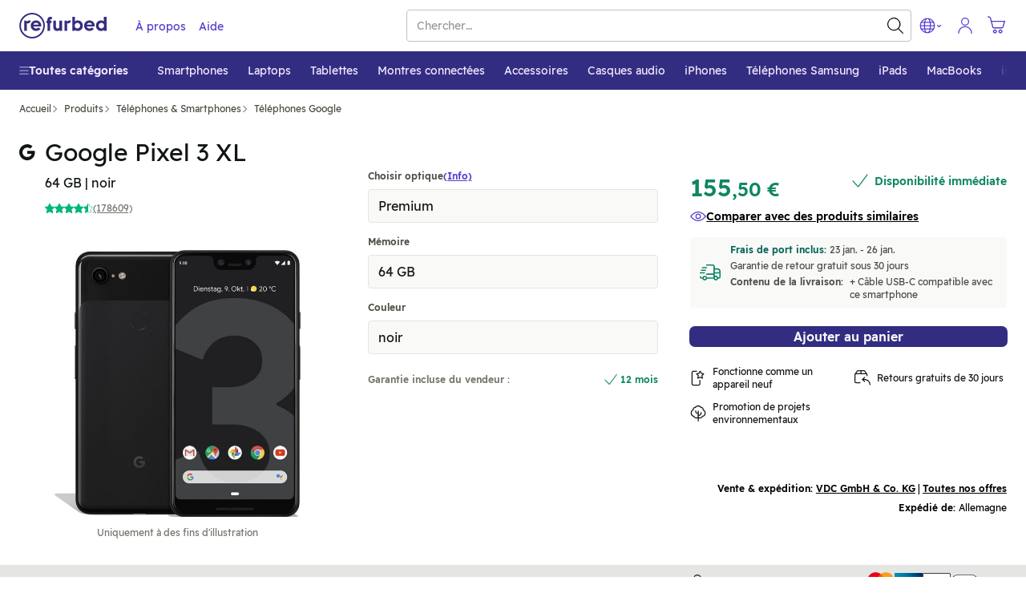

--- FILE ---
content_type: image/svg+xml
request_url: https://www.refurbed.fr/assets/image/logos/mastercard.svg
body_size: 3339
content:
<svg viewBox="0 0 27 21" fill="none" xmlns="http://www.w3.org/2000/svg"><path d="M5.603 20.82v-1.325a.784.784 0 00-.83-.838.815.815 0 00-.74.375.772.772 0 00-.696-.375.694.694 0 00-.617.314v-.257h-.46v2.11h.47V19.65c0-.367.202-.56.513-.56.31 0 .458.197.458.555v1.173h.463v-1.168c0-.367.211-.56.513-.56.302 0 .462.197.462.555v1.173h.464zm6.85-2.11h-.749v-.643h-.463v.643h-.423v.419h.428v.959c0 .49.19.781.732.781.202 0 .4-.056.572-.163l-.128-.393a.841.841 0 01-.406.12c-.228 0-.303-.142-.303-.354v-.954h.749l-.01-.415zm3.91-.053a.622.622 0 00-.555.309v-.258h-.455v2.11h.459v-1.183c0-.348.15-.542.45-.542a.742.742 0 01.287.053l.14-.432a.978.978 0 00-.325-.058v.001zm-5.905.221a1.561 1.561 0 00-.86-.22c-.532 0-.876.256-.876.674 0 .345.256.557.726.622l.216.031c.257.036.371.102.371.221 0 .163-.168.257-.48.257a1.125 1.125 0 01-.701-.22l-.218.36c.266.186.586.282.911.273.609 0 .962-.288.962-.69 0-.37-.279-.565-.737-.63l-.216-.031c-.198-.027-.357-.066-.357-.207 0-.142.15-.248.4-.248.232.003.458.066.658.181l.2-.373zm12.282-.22a.622.622 0 00-.556.308v-.258h-.455v2.11h.459v-1.183c0-.348.15-.542.45-.542a.743.743 0 01.287.053l.14-.432a.977.977 0 00-.325-.058v.001zm-5.906 1.107c0 .643.445 1.108 1.124 1.108.276.012.546-.08.758-.257l-.22-.371a.917.917 0 01-.552.19.675.675 0 01-.45-1.138.675.675 0 01.45-.212c.2.002.393.068.551.19l.22-.371a1.102 1.102 0 00-.757-.257c-.679 0-1.124.468-1.124 1.108v.01zm4.293 0V18.71h-.458v.257a.8.8 0 00-.665-.309c-.591 0-1.054.464-1.054 1.108 0 .645.463 1.109 1.054 1.109a.797.797 0 00.665-.31v.257h.458v-1.057zm-1.706 0a.642.642 0 11.642.675.631.631 0 01-.642-.675zm-5.531-1.108c-.618 0-1.05.45-1.05 1.108 0 .658.45 1.108 1.08 1.108.315.011.622-.094.864-.295l-.226-.341c-.174.14-.389.218-.612.221a.586.586 0 01-.63-.514h1.565c0-.057.009-.114.009-.176 0-.658-.41-1.108-1-1.108v-.003zm-.01.41c.296 0 .485.187.533.514h-1.1c.047-.304.234-.514.56-.514h.008zm11.5.698v-1.902h-.457v1.103a.799.799 0 00-.665-.309c-.591 0-1.055.464-1.055 1.108 0 .644.464 1.108 1.055 1.108a.797.797 0 00.665-.31v.258h.458v-1.056zm.765.75a.209.209 0 01.151.06.209.209 0 01.058.156.196.196 0 01-.017.08.197.197 0 01-.044.067.216.216 0 01-.366-.148.208.208 0 01.13-.193.225.225 0 01.08-.022h.008zm0 .372a.177.177 0 00.064-.012.203.203 0 00.052-.035.19.19 0 00.034-.053.178.178 0 000-.127.183.183 0 00-.034-.052.152.152 0 00-.052-.034.156.156 0 00-.064-.013.163.163 0 00-.15.226c.007.02.019.038.034.053a.181.181 0 00.052.035.183.183 0 00.056.012h.008zm.013-.257c.02 0 .04.005.057.017a.06.06 0 01.021.046.052.052 0 01-.017.04.077.077 0 01-.046.02l.064.073h-.05l-.059-.073h-.03v.073h-.042v-.196h.102zm-.05.038v.051h.05a.05.05 0 00.025-.006.023.023 0 00.01-.02c0-.004 0-.007-.002-.01a.024.024 0 00-.008-.009.04.04 0 00-.025-.006h-.05zm-2.432-.9c0-.372.241-.675.642-.675a.674.674 0 01.522 1.142.677.677 0 01-1.164-.467zm-15.482 0v-1.056h-.466v.258a.803.803 0 00-.667-.31c-.59 0-1.052.465-1.052 1.109 0 .644.462 1.108 1.052 1.108a.8.8 0 00.667-.31v.258h.458l.008-1.057zm-1.706 0a.643.643 0 11.641.675.633.633 0 01-.65-.678l.009.003z" fill="#231F20"/><path d="M17.244 2.632H10.3v12.494h6.944V2.632z" fill="#FF5F00"/><path d="M10.738 8.879A7.942 7.942 0 0113.77 2.63a7.932 7.932 0 00-11.635 2.03 7.955 7.955 0 003.26 11.365 7.928 7.928 0 008.375-.901 7.932 7.932 0 01-3.032-6.246z" fill="#EB001B"/><path d="M26.611 8.88a7.951 7.951 0 01-4.467 7.146 7.926 7.926 0 01-8.372-.9 7.946 7.946 0 003.03-6.247 7.956 7.956 0 00-3.03-6.247 7.93 7.93 0 0111.63 2.032 7.953 7.953 0 011.209 4.216zM25.853 13.803v-.257h.103v-.053h-.257v.053h.103v.257h.051zm.514 0v-.309h-.081l-.093.213-.096-.213h-.08v.31h.057v-.234l.086.2h.065l.088-.2v.233h.054z" fill="#F79E1B"/></svg>